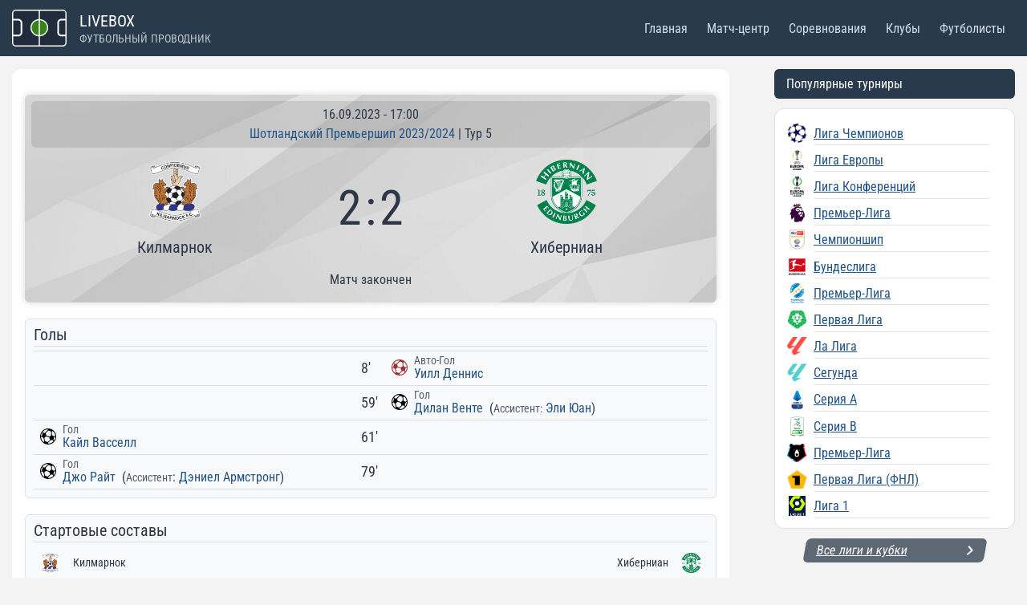

--- FILE ---
content_type: image/svg+xml
request_url: https://livebox.su/wp-content/uploads/2024/01/logo-1.svg
body_size: 343
content:
<svg xmlns="http://www.w3.org/2000/svg" width="139" height="94" fill="none"><g clip-path="url(#a)"><path fill="#202C3C" stroke="#fff" stroke-width="3" d="M129 1.5H10A8.5 8.5 0 0 0 1.5 10v74a8.5 8.5 0 0 0 8.5 8.5h119a8.5 8.5 0 0 0 8.5-8.5V10a8.5 8.5 0 0 0-8.5-8.5Z"/><mask id="b" width="139" height="94" x="0" y="0" maskUnits="userSpaceOnUse" style="mask-type:alpha"><path fill="#202C3C" d="M124.825 0H14.175c-7.732 0-14 6.268-14 14v66c0 7.732 6.268 14 14 14h110.65c7.732 0 14-6.268 14-14V14c0-7.732-6.268-14-14-14Z"/></mask><g fill="#fff" fill-rule="evenodd" clip-rule="evenodd" mask="url(#b)"><path d="M15.954 27.654h-29.208c-3.337 0-6.042 2.789-6.042 6.23v23.882c0 3.441 2.705 6.23 6.042 6.23h29.208c3.337 0 6.042-2.789 6.042-6.23V33.884c0-3.441-2.705-6.23-6.042-6.23ZM-13.254 23.5c-5.562 0-10.071 4.649-10.071 10.384v23.882c0 5.735 4.51 10.384 10.071 10.384h29.208c5.562 0 10.071-4.649 10.071-10.384V33.884c0-5.735-4.51-10.384-10.071-10.384h-29.208ZM154.604 27.654h-29.208c-3.337 0-6.042 2.789-6.042 6.23v23.882c0 3.441 2.705 6.23 6.042 6.23h29.208c3.337 0 6.042-2.789 6.042-6.23V33.884c0-3.441-2.705-6.23-6.042-6.23ZM125.396 23.5c-5.562 0-10.071 4.649-10.071 10.384v23.882c0 5.735 4.509 10.384 10.071 10.384h29.208c5.562 0 10.071-4.649 10.071-10.384V33.884c0-5.735-4.509-10.384-10.071-10.384h-29.208Z"/></g><path fill="#39811D" d="M92 46c0 12.15-10.074 22-22.5 22S47 58.15 47 46s10.074-22 22.5-22S92 33.85 92 46Z"/><path fill="#fff" fill-rule="evenodd" d="M69.5 65.13c10.806 0 19.565-8.565 19.565-19.13S80.305 26.87 69.5 26.87c-10.806 0-19.565 8.565-19.565 19.13s8.76 19.13 19.565 19.13Zm0 2.87C81.926 68 92 58.15 92 46S81.926 24 69.5 24 47 33.85 47 46s10.074 22 22.5 22Z" clip-rule="evenodd"/><path fill="#fff" d="M71 0h-3v94h3V0Z"/></g><defs><clipPath id="a"><path fill="#fff" d="M0 0h139v94H0z"/></clipPath></defs></svg>